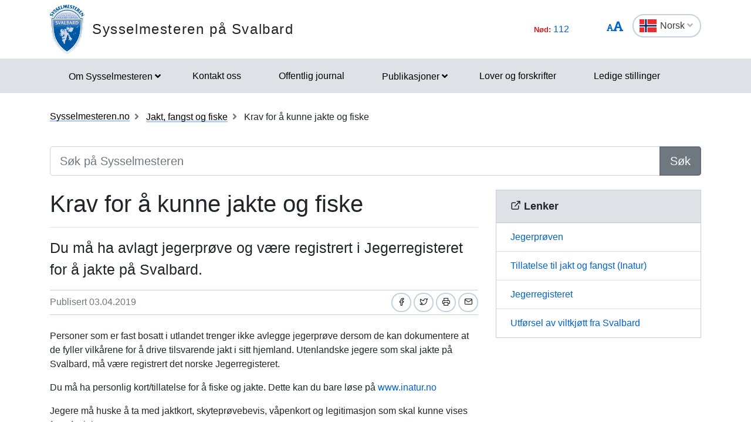

--- FILE ---
content_type: text/html; charset=utf-8
request_url: https://www.sysselmesteren.no/nb/jakt-fangst-og-fiske/generelle-krav/
body_size: 6074
content:

<!DOCTYPE html>
<html class="no-js" lang="nb">
<head>
    <meta charset="utf-8">
    <meta http-equiv="X-UA-Compatible" content="IE=edge">
    <meta name="viewport" content="initial-scale=1, shrink-to-fit=no, width=device-width">
    <meta name="title" content="Krav for &#xE5; kunne jakte og fiske">
    <meta name="description" content="">
    <meta name="rating" content="General">
    <meta property="og:title" content="Krav for å kunne jakte og fiske"/>
<meta property="og:type" content="article"/>
<meta property="og:image" content="https://www.sysselmesteren.no/gfx/Sysselmesteren/sysselmesteren.png"/>
<meta property="og:description" content="Du må ha avlagt jegerprøve og være registrert i Jegerregisteret for å jakte på Svalbard."/>
<meta property="og:url" content="https://www.sysselmesteren.no/nb/jakt-fangst-og-fiske/generelle-krav/"/>
<meta property="og:site_name" content="Sysselmesteren på Svalbard"/>
<meta property="og:locale" content="nb_NO"/>
<meta name="twitter:title" content="Krav for å kunne jakte og fiske"/>
<meta name="twitter:card" content="summary"/>
<meta name="twitter:image" content="https://www.sysselmesteren.no/gfx/Sysselmesteren/sysselmesteren.png"/>
<meta name="twitter:description" content="Du må ha avlagt jegerprøve og være registrert i Jegerregisteret for å jakte på Svalbard."/>
<meta name="twitter:url" content="https://www.sysselmesteren.no/nb/jakt-fangst-og-fiske/generelle-krav/"/>
    <link rel="alternate" type="application/rss+xml" href="https://www.sysselmesteren.no/nb/nyheter/rss" title="RSS for Sysselmesteren på Svalbard" />
    <title>Krav for &#xE5; kunne jakte og fiske | Sysselmesteren p&#xE5; Svalbard</title>
    <link rel="icon" type="image/x-icon" href="/gfx/Sysselmesteren/favicon.ico">
        <link rel="canonical" href="https://www.sysselmesteren.no/jakt-fangst-og-fiske/generelle-krav/" />
    <link type="text/css" rel="stylesheet" href="/css/Sysselmesteren/application.css?v=AwpdHBmLh27OsXwf0zZxcjVAhZisyx4VTFDNw7JO6Kg" />
    <link type="text/css" rel="stylesheet" href="/css/Sysselmesteren/application-adaptions.css?v=3C1ZERPwRh4Xaw9y_ZFSfXWuaIHWRJiWHQPZYytkQ8E" />
    <link type="text/css" rel="stylesheet" href="/css/Sysselmesteren/epiforms.css?v=2TpHtf9_JfXhpAc4vdi9QdsSRkdsGCeFWkREro_KeLI" />
    <script>
!function(T,l,y){var S=T.location,k="script",D="instrumentationKey",C="ingestionendpoint",I="disableExceptionTracking",E="ai.device.",b="toLowerCase",w="crossOrigin",N="POST",e="appInsightsSDK",t=y.name||"appInsights";(y.name||T[e])&&(T[e]=t);var n=T[t]||function(d){var g=!1,f=!1,m={initialize:!0,queue:[],sv:"5",version:2,config:d};function v(e,t){var n={},a="Browser";return n[E+"id"]=a[b](),n[E+"type"]=a,n["ai.operation.name"]=S&&S.pathname||"_unknown_",n["ai.internal.sdkVersion"]="javascript:snippet_"+(m.sv||m.version),{time:function(){var e=new Date;function t(e){var t=""+e;return 1===t.length&&(t="0"+t),t}return e.getUTCFullYear()+"-"+t(1+e.getUTCMonth())+"-"+t(e.getUTCDate())+"T"+t(e.getUTCHours())+":"+t(e.getUTCMinutes())+":"+t(e.getUTCSeconds())+"."+((e.getUTCMilliseconds()/1e3).toFixed(3)+"").slice(2,5)+"Z"}(),iKey:e,name:"Microsoft.ApplicationInsights."+e.replace(/-/g,"")+"."+t,sampleRate:100,tags:n,data:{baseData:{ver:2}}}}var h=d.url||y.src;if(h){function a(e){var t,n,a,i,r,o,s,c,u,p,l;g=!0,m.queue=[],f||(f=!0,t=h,s=function(){var e={},t=d.connectionString;if(t)for(var n=t.split(";"),a=0;a<n.length;a++){var i=n[a].split("=");2===i.length&&(e[i[0][b]()]=i[1])}if(!e[C]){var r=e.endpointsuffix,o=r?e.location:null;e[C]="https://"+(o?o+".":"")+"dc."+(r||"services.visualstudio.com")}return e}(),c=s[D]||d[D]||"",u=s[C],p=u?u+"/v2/track":d.endpointUrl,(l=[]).push((n="SDK LOAD Failure: Failed to load Application Insights SDK script (See stack for details)",a=t,i=p,(o=(r=v(c,"Exception")).data).baseType="ExceptionData",o.baseData.exceptions=[{typeName:"SDKLoadFailed",message:n.replace(/\./g,"-"),hasFullStack:!1,stack:n+"\nSnippet failed to load ["+a+"] -- Telemetry is disabled\nHelp Link: https://go.microsoft.com/fwlink/?linkid=2128109\nHost: "+(S&&S.pathname||"_unknown_")+"\nEndpoint: "+i,parsedStack:[]}],r)),l.push(function(e,t,n,a){var i=v(c,"Message"),r=i.data;r.baseType="MessageData";var o=r.baseData;return o.message='AI (Internal): 99 message:"'+("SDK LOAD Failure: Failed to load Application Insights SDK script (See stack for details) ("+n+")").replace(/\"/g,"")+'"',o.properties={endpoint:a},i}(0,0,t,p)),function(e,t){if(JSON){var n=T.fetch;if(n&&!y.useXhr)n(t,{method:N,body:JSON.stringify(e),mode:"cors"});else if(XMLHttpRequest){var a=new XMLHttpRequest;a.open(N,t),a.setRequestHeader("Content-type","application/json"),a.send(JSON.stringify(e))}}}(l,p))}function i(e,t){f||setTimeout(function(){!t&&m.core||a()},500)}var e=function(){var n=l.createElement(k);n.src=h;var e=y[w];return!e&&""!==e||"undefined"==n[w]||(n[w]=e),n.onload=i,n.onerror=a,n.onreadystatechange=function(e,t){"loaded"!==n.readyState&&"complete"!==n.readyState||i(0,t)},n}();y.ld<0?l.getElementsByTagName("head")[0].appendChild(e):setTimeout(function(){l.getElementsByTagName(k)[0].parentNode.appendChild(e)},y.ld||0)}try{m.cookie=l.cookie}catch(p){}function t(e){for(;e.length;)!function(t){m[t]=function(){var e=arguments;g||m.queue.push(function(){m[t].apply(m,e)})}}(e.pop())}var n="track",r="TrackPage",o="TrackEvent";t([n+"Event",n+"PageView",n+"Exception",n+"Trace",n+"DependencyData",n+"Metric",n+"PageViewPerformance","start"+r,"stop"+r,"start"+o,"stop"+o,"addTelemetryInitializer","setAuthenticatedUserContext","clearAuthenticatedUserContext","flush"]),m.SeverityLevel={Verbose:0,Information:1,Warning:2,Error:3,Critical:4};var s=(d.extensionConfig||{}).ApplicationInsightsAnalytics||{};if(!0!==d[I]&&!0!==s[I]){var c="onerror";t(["_"+c]);var u=T[c];T[c]=function(e,t,n,a,i){var r=u&&u(e,t,n,a,i);return!0!==r&&m["_"+c]({message:e,url:t,lineNumber:n,columnNumber:a,error:i}),r},d.autoExceptionInstrumented=!0}return m}(y.cfg);function a(){y.onInit&&y.onInit(n)}(T[t]=n).queue&&0===n.queue.length?(n.queue.push(a),n.trackPageView({})):a()}(window,document,{src: "https://js.monitor.azure.com/scripts/b/ai.2.gbl.min.js", crossOrigin: "anonymous", cfg: {instrumentationKey: 'effe446a-4ae7-4359-9cb0-06924e404566', disableCookiesUsage: false }});
</script>

</head>
<body data-spy="scroll" data-target="#list-nav">
    
    
        
<header class="py-3 d-print-none">
    <div class="container">
        <div class="header-container d-flex flex-wrap align-content-center">
            <div class="header-logo-container">
                <a href="/nb/" class="logo logo-sysselmesteren">Sysselmesteren p&#xE5; Svalbard</a>
            </div>
            <div class="nav-nummer">
                <h6 class="nummer" margin-left: auto !important;>
                    <small class="font-weight-bold text-danger">Nød:</small>
                    <a href="tel:112">112</a>
                </h6>
            </div>
            <div class="ml-auto">
                <a id="text-resize" class="nav-link mt-3" href="#" aria-label="Endre størrelse på tekst"><small><i class="fas fa-font"></i></small><big><i class="fas fa-font"></i></big></a>
            </div>
                <div class="ml-auto">
                    <div class="dropdown mt-3">
                        <button class="btn btn-outline-light text-dark flag flag-no" type="button" data-toggle="dropdown" aria-haspopup="true" aria-expanded="false">
                            Norsk <i class="fa fa-angle-down"></i>
                        </button>
                        <div class="dropdown-menu dropdown-menu-right">
                                <a class="dropdown-item flag flag-gb" href="/en/hunting-trapping-and-fishing/requirements-for-hunting-and-fishing/">English</a>
                                <a class="dropdown-item flag flag-ru" href="/ru/">&#x420;&#x443;&#x441;&#x441;&#x43A;&#x438;&#x439;</a>
                        </div>
                    </div>
                </div>
        </div>
    </div>
</header>
        
<nav class="navbar navbar-expand-lg navbar-light bg-light d-print-none">
    <div class="container">
        <button class="navbar-toggler float-right" type="button" data-toggle="collapse" data-target="#navbarSupportedContent" aria-controls="navbarSupportedContent" aria-expanded="false" aria-label="Åpne navigasjon">
            <span class="navbar-toggler-icon"></span>
        </button>
        <div class="collapse navbar-collapse" id="navbarSupportedContent">
            <ul class="navbar-nav mr-auto">
                            <li class="nav-item dropdown mega-dropdown">
                                <a class="nav-link dropdown-toggle" href="javascript:void(0);" id="navbarDropdown-1" role="button" data-toggle="dropdown" aria-haspopup="true" aria-expanded="false">Om Sysselmesteren</a>
                                <div class="dropdown-menu mega-menu row" aria-labelledby="navbarDropdown-1">
                                    <div class="container">
                                        <div class="row py-3">
                                                <div class="d-flex mb-2 col-4"><a class="link align-self-start py-1" href="/nb/om-sysselmesteren/" ><i class="fe fe-chevron-right"></i>Om Sysselmesteren</a></div>
                                                <div class="d-flex mb-2 col-4"><a class="link align-self-start py-1" href="/nb/om-sysselmesteren/politi/" ><i class="fe fe-chevron-right"></i>Politi</a></div>
                                                <div class="d-flex mb-2 col-4"><a class="link align-self-start py-1" href="/nb/om-sysselmesteren/miljovern/" ><i class="fe fe-chevron-right"></i>Milj&#xF8;vern</a></div>
                                                <div class="d-flex mb-2 col-4"><a class="link align-self-start py-1" href="/nb/om-sysselmesteren/dagens-sysselmann/" ><i class="fe fe-chevron-right"></i>Dagens sysselmester</a></div>
                                                <div class="d-flex mb-2 col-4"><a class="link align-self-start py-1" href="/nb/om-sysselmesteren/samfunnssikkerhet-og-beredskap/" ><i class="fe fe-chevron-right"></i>Samfunnssikkerhet og beredskap</a></div>
                                        </div>
                                    </div>
                                </div>
                            </li>
                            <li class="nav-item"><a class="nav-link" href="/nb/kontakt-oss/" >Kontakt oss</a></li>
                            <li class="nav-item"><a class="nav-link" href="/nb/offentlig-journal/" >Offentlig journal</a></li>
                            <li class="nav-item dropdown mega-dropdown">
                                <a class="nav-link dropdown-toggle" href="javascript:void(0);" id="navbarDropdown-2" role="button" data-toggle="dropdown" aria-haspopup="true" aria-expanded="false">Publikasjoner</a>
                                <div class="dropdown-menu mega-menu row" aria-labelledby="navbarDropdown-2">
                                    <div class="container">
                                        <div class="row py-3">
                                                <div class="d-flex mb-2 col-4"><a class="link align-self-start py-1" href="/nb/publikasjoner/rapporter/" ><i class="fe fe-chevron-right"></i>Rapporter</a></div>
                                                <div class="d-flex mb-2 col-4"><a class="link align-self-start py-1" href="/nb/publikasjoner/brosjyrer/" ><i class="fe fe-chevron-right"></i>Brosjyrer</a></div>
                                                <div class="d-flex mb-2 col-4"><a class="link align-self-start py-1" href="/nb/publikasjoner/arsrapporter/" ><i class="fe fe-chevron-right"></i>&#xC5;rsrapporter</a></div>
                                        </div>
                                    </div>
                                </div>
                            </li>
                            <li class="nav-item"><a class="nav-link" href="/nb/lover-og-forskrifter/" >Lover og forskrifter</a></li>
                            <li class="nav-item"><a class="nav-link" href="/nb/ledige-stillinger/" >Ledige stillinger</a></li>
            </ul>
        </div>
    </div>
</nav>
    <script src="/js/Sysselmesteren/vanilla-back-to-top.min.js?v=w--xo0RYea1C2qi9JTMjdoTS-Mn7e699pIl1r6pufZo"></script>
    <script>
        addBackToTop({
            diameter: 50,
            backgroundColor: 'blue',
            textColor: '#fff'
        })
    </script>
    
    <div class="container mt-3">
        <nav class="breadcrumbs bootstrap hidden-sm-down">
            <ol class="breadcrumb" vocab="http://schema.org/" typeof="BreadcrumbList">
                    <li class="breadcrumb-item" property="itemListElement" typeof="ListItem">
                            <a class="link" property="item" typeof="WebPage" href="/nb/" >
                                <span property="name">Sysselmesteren.no</span>
                                <meta property="position" content="2" />
                            </a>
                    </li>
                    <li class="breadcrumb-item" property="itemListElement" typeof="ListItem">
                            <a class="link" property="item" typeof="WebPage" href="/nb/jakt-fangst-og-fiske/" >
                                <span property="name">Jakt, fangst og fiske</span>
                                <meta property="position" content="3" />
                            </a>
                    </li>
                    <li class="breadcrumb-item breadcrumb-item-active" property="itemListElement" typeof="ListItem">
                            <span property="name">Krav for &#xE5; kunne jakte og fiske</span>
                            <meta property="position" content="4" />
                    </li>
            </ol>
        </nav>
    </div>

    <main aria-label="Innhold">
        
        

    <div class="container d-print-none">
<form action="/nb/sok/" method="get">            <div class="input-group input-group-lg mb-4">
                <input type="text" name="q" class="form-control" placeholder="Søk på Sysselmesteren" aria-label="Søk på Sysselmesteren">
                <div class="input-group-append">
                    <button class="btn btn-secondary" type="submit">Søk</button>
                </div>
            </div>
</form>    </div>


<div class="container">
    <div class="row">
        <div class="col-md-8 col-sm-12">
            <h1>Krav for &#xE5; kunne jakte og fiske</h1>
                <hr>
                <div class="lead">
                    
<p>Du m&aring; ha avlagt jegerpr&oslash;ve og v&aelig;re registrert i Jegerregisteret for &aring; jakte p&aring; Svalbard.</p>
                </div>
            <div class="border-top border-bottom py-1 mb-4 d-flex">
                <div class="mr-auto py-1"><span class="text-secondary">Publisert 03.04.2019</span></div>
                
<nav class="nav d-print-none">
            <a href="https://www.facebook.com/sharer/sharer.php?u=https://www.sysselmesteren.no/nb/jakt-fangst-og-fiske/generelle-krav/" class="btn btn-sm btn-outline-light mr-1" aria-label="Del på Facebook"><i class="fe fe-facebook"></i></a>
            <a href="https://twitter.com/share?text=Krav for &#xE5; kunne jakte og fiske&url=https://www.sysselmesteren.no/nb/jakt-fangst-og-fiske/generelle-krav/" class="btn btn-sm btn-outline-light mr-1" aria-label="Del på Twitter"><i class="fe fe-twitter"></i></a>
        <a href="javascript:window.print();" class="btn btn-sm btn-outline-light mr-1" aria-label="Skriv ut"><i class="fe fe-printer"></i></a>
            <a href="mailto:?subject=Krav for &#xE5; kunne jakte og fiske&amp;body=https://www.sysselmesteren.no/nb/jakt-fangst-og-fiske/generelle-krav/" class="btn btn-sm btn-outline-light" aria-label="Del på e-post"><i class="fe fe-mail"></i></a>
</nav>
            </div>
            
<p>Personer som er fast bosatt i utlandet trenger ikke avlegge jegerpr&oslash;ve dersom de kan dokumentere at de fyller vilk&aring;rene for &aring; drive tilsvarende jakt i sitt hjemland. Utenlandske jegere som skal jakte p&aring; Svalbard, m&aring; v&aelig;re registrert det norske Jegerregisteret.&nbsp;</p>
<p>Du m&aring; ha personlig kort/tillatelse for &aring; fiske og jakte. Dette kan du bare l&oslash;se p&aring; <a title="inatur" href="https://www.inatur.no/sok#?q=Svalbard" target="_blank" rel="noopener">www.inatur.no</a></p>
<p>Jegere m&aring; huske &aring; ta med jaktkort, skytepr&oslash;vebevis, v&aring;penkort og legitimasjon som skal kunne vises fram for jaktoppsynet.</p>
            

        </div>
        <div class="col-md-4 col-sm-12 d-print-none">
            
        

        <div class="card">
            <div class="card-header">
                <h2 class="card-title"><i class="fe fe-external-link"></i> Lenker</h2>
            </div>
            <div class="list-group list-group-flush">
                        <a href="https://www.sysselmesteren.no/nb/jakt-fangst-og-fiske/jegerproveeksamen/" class="list-group-item" >Jegerpr&#xF8;ven</a>
                        <a href="https://www.inatur.no/sok#?q=Svalbard" class="list-group-item" target="_blank" >Tillatelse til jakt og fangst (Inatur)</a>
                        <a href="https://www.brreg.no/jegerregisteret/" class="list-group-item" target="_blank" >Jegerregisteret</a>
                        <a href="https://www.sysselmesteren.no/nb/kjott-og-kjottprodukter/" class="list-group-item" target="_blank" >Utf&#xF8;rsel av viltkj&#xF8;tt fra Svalbard</a>
            </div>
        </div>


            
        



            

            
        



        </div>
    </div>
</div>

    </main>
        
<footer class="footer content d-print-none">
    <div class="container">
        <div class="row">
            <div class="col-lg-4">
                <p class="h3 title-2"><a href="/nb/">Sysselmesteren p&#xE5; Svalbard</a></p>
            </div>
            <div class="col-lg-4">
                
<p>Svalbard er en del av kongeriket Norge. Sysselmesteren er regjeringens &oslash;verste representant p&aring; &oslash;ygruppen.</p>
<p><strong>Sysselmesteren p&aring; Svalbard</strong><br />Postboks 633<br />9171 Longyearbyen<br />Org.nr. 971 456 523</p>
<p><span style="text-decoration: underline;">&Aring;pningstider:</span> <br />Mandag, torsdag, fredag: kl. 10.00 til 13.00<br />Tirsdag og onsdag: kl. 10.00 til 15.00<br />Sentralbord: kl. 10.00-15.00</p>
<p>Telefon: +47 79 02 43 00</p>
<p>Epost: <a title="firmapost" href="mailto:firmapost@sysselmesteren.no" target="_blank" rel="noopener">firmapost@sysselmesteren.no</a></p>
<p><a href="/nb/om-sysselmesteren/personvern/">Personvern</a></p>
            </div>
            <div class="col-lg-4">
                    <p class="mb-1">Følg oss på sosiale medier</p>
                    <ul class="list-inline">
                            <li class="list-inline-item">
                                <a href="https://www.facebook.com/SysselmesterenSvalbard" class="text-secondary" aria-label="Del på Facebook"><i class="fab fa-facebook fa-2x"></i></a>
                            </li>
                            <li class="list-inline-item">
                                <a href="https://www.instagram.com/sysselmesteren/" class="text-secondary" aria-label="Del på Instagram"><i class="fab fa-instagram fa-2x"></i></a>
                            </li>
                    </ul>
                

            </div>
        </div>
    </div>
</footer>
    <script src="/js/Sysselmesteren/application.js?v=EEWhzPfj72muqP05Jns8qpIpGW2z4ZXXFAeHPOO0HKs"></script>
    <script src="/js/Sysselmesteren/projectApp.js?v=txr6Jbq3b40o4pWIfkdo7EADfFioG6ORjF5DAdjMEkk"></script>
    <script defer="defer" src="/Util/Find/epi-util/find.js"></script>
<script>
document.addEventListener('DOMContentLoaded',function(){if(typeof FindApi === 'function'){var api = new FindApi();api.setApplicationUrl('/');api.setServiceApiBaseUrl('/find_v2/');api.processEventFromCurrentUri();api.bindWindowEvents();api.bindAClickEvent();api.sendBufferedEvents();}})
</script>

    <script async src="https://siteimproveanalytics.com/js/siteanalyze_6082938.js"></script>
</body>
</html>

--- FILE ---
content_type: text/css
request_url: https://www.sysselmesteren.no/css/Sysselmesteren/epiforms.css?v=2TpHtf9_JfXhpAc4vdi9QdsSRkdsGCeFWkREro_KeLI
body_size: 1430
content:
/* Form title */
.EPiServerForms .Form__Title {
    margin-top: 2rem;
    font-size: 1.5rem;
    font-weight: 600;
}

/* Form description */
.EPiServerForms .Form__Description {
    margin-top: 0;
    margin-bottom: 1rem;
    font-size: 1rem;
    font-weight: 400;
    line-height: 1.5;
}

/* Form element caption */
.EPiServerForms .Form__Element__Caption,
.EPiServerForms .Form__Element.FormTextbox .Form__Element__Caption,
.EPiServerForms .Form__Element.FormRange .Form__Element__Caption,
.EPiServerForms .Form__Element.FormSelection .Form__Element__Caption,
.EPiServerForms .Form__Element.FormFileUpload .Form__Element__Caption,
.EPiServerForms .Form__Element.FormCaptcha .Form__Element__Caption {
    display: block;
    font-size: 1rem;
}

/* Form textbox, Form selection */
.EPiServerForms .FormTextbox__Input,
.EPiServerForms .FormSelection select {
    width: 100%;
    padding: 0.375rem 0.75rem;
    font-size: 1rem;
    line-height: 1.5;
    color: #495057;
    background-color: #fff;
    background-clip: padding-box;
    border: 1px solid #ced4da;
    border-radius: 0.25rem;
    transition: border-color 0.15s ease-in-out, box-shadow 0.15s ease-in-out;
}

.EPiServerForms .FormTextbox__Input:focus,
.EPiServerForms .FormSelection select:focus {
    color: #495057;
    background-color: #fff;
    border-color: #abc5e9;
    outline: 0;
    box-shadow: 0 0 0 0.2rem rgb(70 127 207 / 25%);
}

/* Form choice */
.EPiServerForms .FormChoice label {
    display: block;
}

/* Form choice image */
.EPiServerForms .FormChoice--Image label.FormChoice--Image__Item {
    display: block;
    max-width: 100%;
    text-align: left;
    margin: 0 0 10px 0;
}

.EPiServerForms .FormChoice--Image label.FormChoice--Image__Item img {
    max-width: 95%;
}

.EPiServerForms .FormChoice--Image .FormChoice__Input:checked ~ img {
    border: 1px solid #abc5e9;
    border-radius: 0.25rem;
    transition: border-color 0.15s ease-in-out, box-shadow 0.15s ease-in-out;
    box-shadow: 0 0 0 0.2rem rgb(70 127 207 / 25%);
}

.EPiServerForms .FormChoice--Image .FormChoice--Image__Item__Caption {
    display: none;
}

/* Form hidden */
.EPiServerForms .Form__Element.FormHidden.EditView__InvisibleElement {
    display: inline-block;
    border-radius: 4px;
    border: 1.5px outset rgba(184, 192, 197, 0.6);
    padding: 0.2rem 1rem;
    min-width: 18rem;
}

/* Form captcha */
.EPiServerForms .FormCaptcha img {
    margin: 5px 0;
}

.EPiServerForms .FormCaptcha .FormTextbox__Input {
    width: 8rem;
}

/* Form step */
.EPiServerForms .Form__Element.FormStep .FormStep__Title {
    font-family: -apple-system, BlinkMacSystemFont, "Segoe UI", Roboto, "Helvetica Neue", Arial, sans-serif, "Apple Color Emoji", "Segoe UI Emoji", "Segoe UI Symbol";
    font-size: 1.5rem;
    font-weight: 600;
}

.EPiServerForms .Form__Element.FormStep .FormStep__Description {
    font-family: -apple-system, BlinkMacSystemFont, "Segoe UI", Roboto, "Helvetica Neue", Arial, sans-serif, "Apple Color Emoji", "Segoe UI Emoji", "Segoe UI Symbol";
    margin-bottom: 1rem;
}

/* Form navigation bar */
.EPiServerForms .Form__NavigationBar .Form__NavigationBar__ProgressBar {
    display: inline-block;
    border: 1px solid #3473cb;
    vertical-align: middle;
    width: 40%;
}

.EPiServerForms .Form__NavigationBar .Form__NavigationBar__ProgressBar .Form__NavigationBar__ProgressBar--Progress {
    background-color: #3473cb;
    width: 0;
    height: 1rem;
}

.EPiServerForms .Form__NavigationBar .Form__NavigationBar__ProgressBar .Form__NavigationBar__ProgressBar--Text {
    display: none;
}

/* Form captcha refresh button, Form navigation buttons, File upload button */
.EPiServerForms .FormCaptcha .FormCaptcha__Refresh,
.EPiServerForms .Form__NavigationBar .Form__NavigationBar__Action,
.EPiServerForms .FormFileUpload input[type=file]::-webkit-file-upload-button {
    cursor: pointer;
    color: #34393e;
    display: inline-block;
    text-align: center;
    -webkit-user-select: none;
    -moz-user-select: none;
    -ms-user-select: none;
    user-select: none;
    border: 1px solid rgba(0, 40, 100, 0.12);
    padding: 0.375rem 1rem;
    font-size: 0.9375rem;
    line-height: 1.5rem;
    border-radius: 3px;
    min-width: 2.375rem;
}

.EPiServerForms .FormCaptcha .FormCaptcha__Refresh:hover,
.EPiServerForms .Form__NavigationBar .Form__NavigationBar__Action:hover,
.EPiServerForms .FormFileUpload input[type=file]:hover::-webkit-file-upload-button {
    color: #1d2022;
    background-color: #edf2fa;
    border-color: #3473cb;
}

.EPiServerForms .FormCaptcha .FormCaptcha__Refresh:active,
.EPiServerForms .Form__NavigationBar .Form__NavigationBar__Action:active {
    outline: 0;
    box-shadow: 0 0 0 0.2rem rgb(70 127 207 / 50%);
}

.EPiServerForms .FormCaptcha .FormCaptcha__Refresh:disabled,
.EPiServerForms .Form__NavigationBar .Form__NavigationBar__Action:disabled,
.EPiServerForms .FormFileUpload input[type=file]:disabled::-webkit-file-upload-button {
    cursor: not-allowed;
    color: #ced4da;
    border-color: #ced4da;
    background-color: #fff;
}

/* Form submit button */
.EPiServerForms .FormSubmitButton {
    cursor: pointer;
    color: #fff;
    background-color: #3473cb;
    display: inline-block;
    font-weight: 400;
    text-align: center;
    white-space: nowrap;
    vertical-align: middle;
    -webkit-user-select: none;
    -moz-user-select: none;
    -ms-user-select: none;
    user-select: none;
    border: 2px solid #3473cb;
    padding: 0.375rem 0.75rem;
    font-size: 1rem;
    line-height: 1.5;
    border-radius: 1.2rem;
    transition: color 0.15s ease-in-out, background-color 0.15s ease-in-out, border-color 0.15s ease-in-out, box-shadow 0.15s ease-in-out;
}

.EPiServerForms .FormSubmitButton:hover {
    background-color: #316cbe;
    border-color: #2f66b3;
}

.EPiServerForms .FormSubmitButton:active {
    background-color: #2f66b3;
    border-color: #2c60a9;
}

.EPiServerForms .FormSubmitButton:focus {
    outline: 0;
    box-shadow: 0 0 0 0.2rem rgb(70 127 207 / 50%);
}

.EPiServerForms .FormSubmitButton:disabled {
    cursor: not-allowed;
    opacity: 0.4;
    background-color: #3473cb;
    border-color: #3473cb;
}

.EPiServerForms .FormSubmitButton.FormImageSubmitButton {
    padding: 0 !important;
    border: 0 !important;
}

.EPiServerForms .FormSubmitButton.FormImageSubmitButton:focus {
    box-shadow: none;
}

/* Form reset button */
.EPiServerForms .FormResetButton {
    cursor: pointer;
    color: #fff;
    background-color: #6f777f;
    display: inline-block;
    font-weight: 400;
    text-align: center;
    white-space: nowrap;
    vertical-align: middle;
    -webkit-user-select: none;
    -moz-user-select: none;
    -ms-user-select: none;
    user-select: none;
    border: 2px solid #6f777f;
    padding: 0.375rem 0.75rem;
    font-size: 1rem;
    line-height: 1.5;
    border-radius: 1.2rem;
    transition: color 0.15s ease-in-out, background-color 0.15s ease-in-out, border-color 0.15s ease-in-out, box-shadow 0.15s ease-in-out;
}

.EPiServerForms .FormResetButton:hover {
    background-color: #5d646b;
    border-color: #575e64;
}

.EPiServerForms .FormResetButton:active {
    background-color: #575e64;
    border-color: #51575d;
}

.EPiServerForms .FormResetButton:focus {
    outline: 0;
    box-shadow: 0 0 0 0.2rem rgb(111 119 127 / 50%);
}

.EPiServerForms .FormResetButton:disabled {
    cursor: not-allowed;
    opacity: 0.4;
    background-color: #6f777f;
    border-color: #6f777f;
}

/* Form status*/
.EPiServerForms .Form__Status .Form__Status__Message {
    display: block;
    padding: 0.75rem 1.25rem;
    margin: 1rem 0;
}

.EPiServerForms .Form__Status .Form__Success__Message {
    color: #146c43;
    background-color: #d1e7dd;
    border: 1px solid #a3cfbb;
}

.EPiServerForms .Form__Status .Form__Warning__Message {
    color: #b02a37;
    background-color: #f8d7da;
    border: 1px solid #f1aeb5;
}

.EPiServerForms .Form__Status .Form__Readonly__Message {
    display: block;
    padding: 1rem;
    margin: 1rem 0;
    color: #b02a37;
    background-color: #f8d7da;
    border: 1px solid #f1aeb5;
}

/* Miscellaneous */
.EPiServerForms .Form__Element {
    margin: 0 0 1.5rem 0;
}

.EPiServerForms .Form__Element.FormTextbox.ValidationRequired label:after,
.EPiServerForms .Form__Element.FormSelection.ValidationRequired label:after,
.EPiServerForms .Form__Element.FormChoice.ValidationRequired legend:after,
.EPiServerForms .Form__Element.FormFileUpload.ValidationRequired label:after {
    color: red;
    content: ' *';
    display: inline;
}

.EPiServerForms .Form__Element .Form__Element__ValidationError {
    color: red;
    display: block;
    word-wrap: break-word;
}

.EPiServerForms .Form__Warning {
    display: block;
    color: #b02a37;
    background-color: #f8d7da;
    border: 1px solid #f1aeb5;
    word-wrap: break-word;
}

.EPiServerForms .hide {
    display: none;
}

.EPiServerForms .visually-hidden {
    position: absolute !important;
    height: 1px;
    width: 1px;
    overflow: hidden;
    clip: rect(1px 1px 1px 1px);
    clip: rect(1px, 1px, 1px, 1px);
    white-space: nowrap;
}

--- FILE ---
content_type: text/javascript
request_url: https://www.sysselmesteren.no/js/Sysselmesteren/vanilla-back-to-top.min.js?v=w--xo0RYea1C2qi9JTMjdoTS-Mn7e699pIl1r6pufZo
body_size: 797
content:
"use strict"; function addBackToTop() { var o = arguments.length > 0 && void 0 !== arguments[0] ? arguments[0] : {}, t = o.id, e = void 0 === t ? "back-to-top" : t, n = o.showWhenScrollTopIs, i = void 0 === n ? 1 : n, r = o.onClickScrollTo, d = void 0 === r ? 0 : r, c = o.scrollDuration, a = void 0 === c ? 100 : c, s = o.innerHTML, l = void 0 === s ? '<svg viewBox="0 0 24 24"><path d="M7.41 15.41L12 10.83l4.59 4.58L18 14l-6-6-6 6z"></path></svg>' : s, u = o.diameter, m = void 0 === u ? 56 : u, p = o.size, b = void 0 === p ? m : p, h = o.cornerOffset, v = void 0 === h ? 20 : h, f = o.backgroundColor, x = void 0 === f ? "#000" : f, w = o.textColor, g = void 0 === w ? "#fff" : w, k = o.zIndex, y = void 0 === k ? 1 : k; !function () { var o = Math.round(.43 * b), t = Math.round(.29 * b), n = "#" + e + "{background:" + x + ";-webkit-border-radius:50%;-moz-border-radius:50%;border-radius:50%;bottom:" + v + "px;-webkit-box-shadow:0 2px 5px 0 rgba(0,0,0,.26);-moz-box-shadow:0 2px 5px 0 rgba(0,0,0,.26);box-shadow:0 2px 5px 0 rgba(0,0,0,.26);color:" + g + ";cursor:pointer;display:block;height:" + b + "px;opacity:1;outline:0;position:fixed;right:" + v + "px;-webkit-tap-highlight-color:transparent;-webkit-touch-callout:none;-webkit-transition:bottom .2s,opacity .2s;-o-transition:bottom .2s,opacity .2s;-moz-transition:bottom .2s,opacity .2s;transition:bottom .2s,opacity .2s;-webkit-user-select:none;-moz-user-select:none;-ms-user-select:none;user-select:none;width:" + b + "px;z-index:" + y + "}#" + e + " svg{display:block;fill:currentColor;height:" + o + "px;margin:" + t + "px auto 0;width:" + o + "px}#" + e + ".hidden{bottom:-" + b + "px;opacity:0}", i = document.createElement("style"); i.appendChild(document.createTextNode(n)), document.head.insertAdjacentElement("afterbegin", i) }(); var T = function () { var o = document.createElement("div"); return o.id = e, o.className = "hidden", o.innerHTML = l, o.addEventListener("click", function (o) { o.preventDefault(), function () { var o = window, t = o.performance, e = o.requestAnimationFrame; if (a <= 0 || void 0 === t || void 0 === e) return C(d); var n = t.now(), i = M(), r = i - d; e(function o(t) { var d = t - n, c = Math.min(d / a, 1); C(i - Math.round(c * r)), c < 1 && e(o) }) }() }), document.body.appendChild(o), o }(), E = !0; window.addEventListener("scroll", z), z(); function z() { M() >= i ? function () { if (!E) return; T.className = "", E = !1 }() : function () { if (E) return; T.className = "hidden", E = !0 }() } function M() { return document.body.scrollTop || document.documentElement && document.documentElement.scrollTop || 0 } function C(o) { document.body.scrollTop = o, document.documentElement && (document.documentElement.scrollTop = o) } }